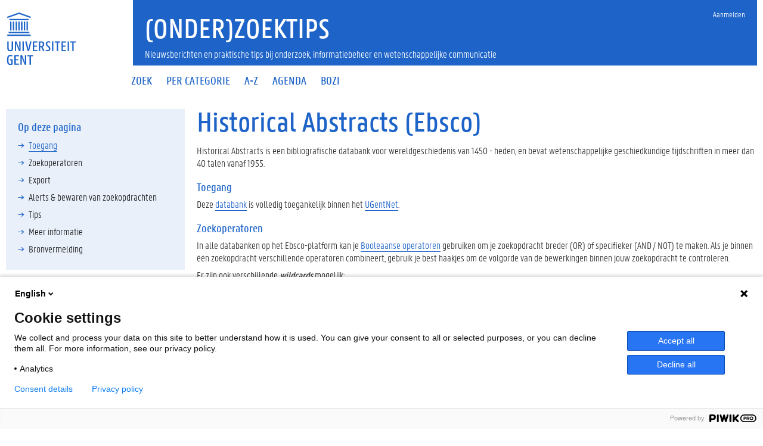

--- FILE ---
content_type: text/html; charset=utf-8
request_url: https://bozi.ugent.be/nl/tips/00001857/
body_size: 5841
content:





<!DOCTYPE html>
<!--[if lt IE 7]>      <html class="no-js lt-ie9 lt-ie8 lt-ie7"> <![endif]-->
<!--[if IE 7]>         <html class="no-js lt-ie9 lt-ie8"> <![endif]-->
<!--[if IE 8]>         <html class="no-js lt-ie9"> <![endif]-->
<!--[if gt IE 8]><!--> <html lang="en-us">
<head>
  <meta charset="utf-8" />
	<meta http-equiv="X-UA-Compatible" content="IE=edge,chrome=1">
	<title>Historical Abstracts (Ebsco) | (onder)zoektips</title>
	<meta name="viewport" content="width=device-width, initial-scale=1">
	<link rel="shortcut icon" type="image/x-icon" href="/static/icons/favicon.ico">
	<link rel="apple-touch-icon" sizes="57x57" href="/static/icons/apple-icon-57x57.png">
	<link rel="apple-touch-icon" sizes="60x60" href="/static/icons/apple-icon-60x60.png">
	<link rel="apple-touch-icon" sizes="72x72" href="/static/icons/apple-icon-72x72.png">
	<link rel="apple-touch-icon" sizes="76x76" href="/static/icons/apple-icon-76x76.png">
	<link rel="apple-touch-icon" sizes="114x114" href="/static/icons/apple-icon-114x114.png">
	<link rel="apple-touch-icon" sizes="120x120" href="/static/icons/apple-icon-120x120.png">
	<link rel="apple-touch-icon" sizes="144x144" href="/static/icons/apple-icon-144x144.png">
	<link rel="apple-touch-icon" sizes="152x152" href="/static/icons/apple-icon-152x152.png">
	<link rel="apple-touch-icon" sizes="180x180" href="/static/icons/apple-icon-180x180.png">
	<link rel="icon" type="image/png" sizes="192x192" href="/static/icons/android-icon-192x192.png">
	<link rel="icon" type="image/png" sizes="96x96" href="/static/icons/favicon-96x96.png">
	<link rel="icon" type="image/png" sizes="32x32" href="/static/icons/favicon-32x32.png">
	<link rel="icon" type="image/png" sizes="16x16" href="/static/icons/favicon-16x16.png">
	<link rel="icon" sizes="16x16 32x32" href="/static/icons/favicon.ico">
	<link rel="manifest" href="/static/icons/manifest.json">
	<meta name="msapplication-TileColor" content="#ffffff">
	<meta name="msapplication-TileImage" content="/static/icons/ms-icon-144x144.png">
	<meta name="theme-color" content="#ffffff">
	<script>document.createElement("picture")</script>
	<script src="/static/js/vendor/modernizr-custom.min.js" async></script>
	<script src="/static/js/vendor/picturefill.min.js" async></script>
	<script src="/static/js/vendor/jquery.min.js"></script>
	<style type="text/css" media="all">
		@import url(/static/css/screen.css);
	</style>
	
    <link rel="stylesheet" href="/static/css/site.css">

	
    <meta name="referrer" content="strict-origin-when-cross-origin">
    <script src="/static/js/spin.min.js"></script>
    <script src="/static/js/site.js"></script>
    <script src="/static/js/vendor/typeahead.bundle.min.js"></script>
    <script src="/static/js/vendor/ekko-lightbox.min.js"></script>
    
    <script type="text/javascript">
(function(window, document, dataLayerName, id) {
window[dataLayerName]=window[dataLayerName]||[],window[dataLayerName].push({start:(new Date).getTime(),event:"stg.start"});var scripts=document.getElementsByTagName('script')[0],tags=document.createElement('script');
function stgCreateCookie(a,b,c){var d="";if(c){var e=new Date;e.setTime(e.getTime()+24*c*60*60*1e3),d="; expires="+e.toUTCString()}document.cookie=a+"="+b+d+"; path=/"}
var isStgDebug=(window.location.href.match("stg_debug")||document.cookie.match("stg_debug"))&&!window.location.href.match("stg_disable_debug");stgCreateCookie("stg_debug",isStgDebug?1:"",isStgDebug?14:-1);
var qP=[];dataLayerName!=="dataLayer"&&qP.push("data_layer_name="+dataLayerName),isStgDebug&&qP.push("stg_debug");var qPString=qP.length>0?("?"+qP.join("&")):"";
tags.async=!0,tags.src="https://ugent.containers.piwik.pro/"+id+".js"+qPString,scripts.parentNode.insertBefore(tags,scripts);
!function(a,n,i){a[n]=a[n]||{};for(var c=0;c<i.length;c++)!function(i){a[n][i]=a[n][i]||{},a[n][i].api=a[n][i].api||function(){var a=[].slice.call(arguments,0);"string"==typeof a[0]&&window[dataLayerName].push({event:n+"."+i+":"+a[0],parameters:[].slice.call(arguments,1)})}}(i[c])}(window,"ppms",["tm","cm"]);
})(window, document, 'dataLayer', 'cb42e40e-8f0f-4ffb-aba3-fb1050f4e649');
</script>

	<meta name="robots" content="INDEX,FOLLOW" />
</head>

	<body class="">
  
		<!--[if lt IE 7]>
				<p class="chromeframe">You are using an <strong>outdated</strong> browser. Please <a href="http://browsehappy.com/">upgrade your browser</a>.</p>
		<![endif]-->
		<div class="fluid-container">
			<div class="row">
				<header class="pageheader col-xs-12">
					<nav class="navbar navbar-default">
						<div class="row">
							<div class="navbar-header col-xs-12 col-sm-2">
								<div class="page-logo">
									<a href="https://www.ugent.be" class="link">
										
										
											<img src="/static/images/logo_ugent_nl.svg" alt="Universiteit Gent">
										
									</a>
								</div>

								

								<a href="#" class="navbar-toggle collapsed" data-toggle="collapse" data-target="#navbar" aria-expanded="false" aria-controls="navbar" role="button">
										<span class="">MENU</span>
										<div class="block">
											<span class="icon-bar"></span>
											<span class="icon-bar"></span>
											<span class="icon-bar"></span>
										</div>
								</a>
							</div>
							<div id="navbar" class="collapse navbar-collapse col-sm-10" role="navigation">
								<div class="row search">
									<div class="col-xs-12 col-sm-6 search-container clearfix pull-right">
										
									</div>
								</div>

								<div class="row menu">
									<div class="col-xs-12">
										<div class="bg-primary spacer">
											<div class="row">
												<div class="col-xs-12">
													<ul class="nav-tertiary nav navbar-nav navbar-right">
														<li><a href="/accounts/login/"><span>Aanmelden</span></a></li>
													</ul>
												</div>
											</div>
										</div>
									</div>
								</div>
								<div class="row menu">
									<div class="col-xs-12">
										<ul class="nav-primary nav navbar-nav"><li ><a href="/nl/"><span>Zoek</span></a></li><li ><a href="/nl/tips/per_type/"><span>Per categorie</span></a></li><li ><a href="/nl/tips/a-z/"><span>A-Z</span></a></li><li ><a href="/nl/agenda/"><span>Agenda</span></a></li><li ><a href="/nl/bozi/"><span>Bozi</span></a></li></ul>
									</div>
								</div>
							</div>
						</div>
					</nav>
					<div class="row branding-wrapper">
						
						<div class="col-xs-12 col-sm-10 col-sm-offset-2 branding-container header_title faculty-1 with-baseline">
							<a href="/" class="link">

								<h1>
								
    (onder)zoektips

								</h1>
								
									<div id="site-baseline">Nieuwsberichten en praktische tips bij onderzoek, informatiebeheer en wetenschappelijke communicatie</div>
								

							</a>
						</div>
					</div>
				</header>
			</div>
		</div>

		

		<div class="fluid-container">
			
<p></p>


			<div class="row">
				
<aside class="col-sm-3">
    <div class="inpage-nav-container xs-hide mbottom-20">
      <div id="nav-anchor"></div>
      <nav role="navigation" data-lockfixed="true" class="padding-default bg-tertiary" style="display:none">
        <h2>Op deze pagina</h2>
        <div id="toc"></div>
        
      </nav>

        <nav class="content-wrapper bg-tertiary mtop-default padding-20 visible-lg" data-lockfixed="true" id="questions">
        <h2>Vragen? Suggesties?</h2>
            <a href="mailto:libservice@ugent.be">libservice@ugent.be</a>
        </nav>
    </div>
</aside>


				<article class="col-sm-9">

					
					

					
    

    

    <h1>
        Historical Abstracts (Ebsco)
    </h1>
    <div id="content">
        <p>Historical Abstracts is een bibliografische databank voor wereldgeschiedenis van 1450 - heden, en bevat wetenschappelijke geschiedkundige tijdschriften in meer dan 40 talen vanaf 1955.</p>
<h2>Toegang</h2>
<p>Deze&nbsp;<a href="https://libcatalog.ugent.be/permalink/32RUG_INST/ton6o8/alma990012504520409161">databank</a>&nbsp;is volledig toegankelijk binnen het <a href="https://helpdesk.ugent.be/ugentnet/">UGentNet</a>.</p>
<h2>Zoekoperatoren</h2>
<p>In alle databanken op het Ebsco-platform kan je <a href="../../../../../nl/tips/00001841/" target="_blank" rel="noopener">Booleaanse operatoren</a> gebruiken om je zoekopdracht breder (OR) of specifieker (AND / NOT) te maken. Als je binnen &eacute;&eacute;n zoekopdracht verschillende operatoren combineert, gebruik je best haakjes om de volgorde van de bewerkingen binnen jouw zoekopdracht te controleren.</p>
<p>Er zijn ook verschillende <strong><em>wildcards</em></strong> mogelijk:</p>
<p>de <strong>asterisk (*)</strong> kan je gebruiken:</p>
<ul>
<li>na de stam van een woord: om het woordeinde te vervangen. Met comput* zoek je naar computer, computing, computers, etc.;</li>
<li>binnen &eacute;&eacute;n woord: om meerdere letters te vervangen;</li>
<li>tussen twee woorden: om &eacute;&eacute;n woord te vervangen.</li>
</ul>
<p>&nbsp;</p>
<p>met de <strong><em>hash (#) wildcard</em> </strong>kan je &eacute;&eacute;n extra letter opvangen bij een alternatieve spelling. Zo kan je met <em>colo#r</em> zowel naar <em>color</em> als naar <em>colour</em> zoeken.&nbsp;</p>
<p>Met een <strong>vraagteken (?)</strong> kan je &eacute;&eacute;n letter vervangen. Zo zoek je met <em>ne?t</em> naar <em>next, neat, nest,</em> etc.</p>
<p>Je kan binnen &eacute;&eacute;n zoekopdracht ook verschillende wildcards met elkaar combineren. Wildcards kan je niet gebruiken in zoekopdrachten in het Chinees, Japans en Koreaans.</p>
<p><strong><em>Exact Phrase Search</em></strong>: je kan termen samenhouden binnen een zoekopdracht door ze tussen aanhalingstekens te zetten (vb. "<em>social media</em>").</p>
<p><strong><em>Proximity search</em></strong> is mogelijk (ook gecombineerd met Booleaanse operatoren):</p>
<ul>
<li>Met de <strong><em>Near-operator (N)</em></strong> kan je bepalen hoever twee woorden van elkaar verwijderd mogen voorkomen. Zo vind je bij <em>French N5 couture</em> (max. 5 woorden tussen begin-en eindterm) zowel '<em>French couture'</em> als '<em>French designers of post-war haute couture</em>'.</li>
<li>Met de <strong><em>Within-operator (W)</em></strong> kan je bepalen hoe ver twee woorden van elkaar verwijderd mogen voorkomen, in de volgorde die je opgeeft. Zo vind je bij <em>French W5 couture</em> wel '<em>French designers of post-war haute couture</em>', maar niet '<em>Haute couture and French luxury magazines'</em>.</li>
</ul>
<p>In de zoekresultaten kan je links met de facetten verfijnen, bv op <em>peer review</em>, onderwerp, publicatietitel of taal.</p>
<p>In de <em>Advanced search</em> kan je opgeven in welk veld de zoekterm moet voorkomen, alsook de publicatiedatum (desgewenst in een <em>range</em>). Je kan ook limiteren op type bron, taal, plaats van publicatie.</p>
<h2>Export</h2>
<p>Kies rechts <em>Cite</em> voor verschillende referentiestijlen (o.a. <em>APA, Chicago, MLA</em>, etc.).<br>Je kan een referentie importeren in Endnote of Zotero door in de rechterkolom <em>Export</em> te kiezen, daar een <em>RIS-formaat</em> te selecteren en op <em>Save</em> te klikken. Bij Zotero kan je ook de <em>browser plugin</em> gebruiken.</p>
<h2>Alerts &amp; bewaren van zoekopdrachten</h2>
<p>Zoekopdrachten worden binnen een sessie opgeslagen, je kan ook je zoeksets combineren.</p>
<p>Om zoekopdrachten te bewaren of <em>alerts</em> te cre&euml;ren moet je eerst zelf een gratis account aanmaken. Met dat account kan je in alle databanken op het Ebsco-platform.</p>
<p>Een zoekopdracht kan je tijdelijk of permanent bewaren, of je kan er een <em>alert</em> mee cre&euml;ren. Hiervoor ga je bij <em>Search History/Alerts</em> naar <em>Save Searches / Alerts</em>. De frequentie van de <em>alerts</em> kan je zelf bepalen.</p>
<h2>Tips</h2>
<ul>
<li>Om een artikel <em>fulltext</em> terug te vinden, kies de knop <em><a href="../../../../../nl/tips/00001241/" target="_blank" rel="noopener">Check for Full Text</a>.</em></li>
<li>Bij de zoekresultaten vind je links onderaan een chatvenster om contact op te nemen met de UGent-bibliotheek.</li>
<li>Bij het verfijnen op het datum-facet kan je een balk aanklikken, zo krijg je een <em>range</em>.</li>
<li>Met de <strong><em>Historical Period Limiter</em></strong> kan je zoeken&nbsp;op de historische periode van de gebeurtenis die beschreven wordt in het artikel. Je kan dus een <em>start year</em> en een <em>end year</em> instellen. Daarnaast kan je ook het tijdperk (<em>era</em>) instellen:&nbsp; c.e. (<em>common era</em> of AD of na Chr.) en b.c.e. (<em>before the common era</em> of BC of voor Chr.) Stel je geen tijdperk in, dan zoek je automatisch op c.e.&nbsp;De records die in jouw resultatenlijst verschijnen kunnen ook meer dan &eacute;&eacute;n historische periode beschrijven. Bijvoorbeeld:</li>
<ul>
<li><em>1950 c.e. - 1960 c.e.</em> zoekt naar de periode tussen 1950 en 1960 met inbegrip van alle gebeurtenissen die een deel of het geheel van deze historische periode omvatten (bijvoorbeeld, een artikel over de tijdspanne 1900-1999 zal in de bovenstaande zoekactie worden opgenomen).</li>
<li>
<p><em>1950 c.e.</em> in het eerste invoerveld (<em>start year</em>) geeft resultaten van 1950-heden.</p>
</li>
<li>
<p><em>2000 c.e.</em> in het tweede invoerveld (<em>end year</em>) geeft alle resultaten tot het jaar 2000</p>
</li>
<li>
<p><em>1929 c.e. - 1929 c.e.</em> alle resultaten m.b.t. het jaar 1929 &eacute;n alle resultaten waarvan het bereik dit jaar omvat.</p>
</li>
</ul>
</ul>
<h2>Meer informatie</h2>
<p><a href="https://vimeo.com/353650052" target="_blank" rel="noopener">Introduction to Ebsco Host Tutorial</a></p>
<p><a href="https://vimeo.com/355538515" target="_blank" rel="noopener">Advanced Searching on Ebsco Host tutorial</a></p>
<p>&nbsp;</p>
<p>&nbsp;</p>
    </div>

    

    
    <h2>Bronvermelding</h2>

    <p><a href="https://support.ebsco.com/help/?int=ehost&amp;lang=en&amp;feature_id=&amp;TOC_ID=Always&amp;SI=0&amp;BU=0&amp;GU=1&amp;PS=0&amp;ver=&amp;dbs=hia" target="_blank" rel="noopener">Ebsco Help-pagina</a></p>
<p>&nbsp;</p>
    

    
        
    

    

    <p><br></p>
    
        <div class="tags">tags:
        <ul class="linklist list-inline list-unstyled ptop-default">
          
              <li>
                <a href="/nl/tags/databank/">
                    <span class="tip-subject-tag">databank</span>
                </a>
                </li>
          
              <li>
                <a href="/nl/tags/flw/">
                    <span class="tip-subject-tag">flw</span>
                </a>
                </li>
          
        </ul></div>
    
    <ul class="list-inline list-unstyled">
      
          <li>
                <a href="/search?q=&subject=SUBJECT_ZO">
                  <span class="tip-subject-category">Zoeken / vinden</span>
                </a>
              </li>
      
    </ul>

    <p class="small">
        Laatst aangepast 29 oktober 2025 11:41
    </p>

    <div class="row hidden-lg mbottom-20 padding-default bg-tertiary">
        <div class="col">
            <h3>Vragen? Suggesties?</h3>
            <a href="mailto:libservice@ugent.be">libservice@ugent.be</a>
        </nav>
        </div>

    </div>

 

				</article>

				



			</div>
		</div>

		


		<footer class="page-footer fluid-container">
			<div class="row">
				<div class="col-xs-12">
			<div class="bg-primary padding-20">
				<div class="row">
							<div class="col-xs-12 col-sm-8 col-sm-offset-4">

								<ul class="list-inline list-unstyled pull-right">
									
<div style="display:none;">
  <div style='display: none !important;' id='ppms_cm_privacy_settings' class='ppms_cm_privacy_settings_widget' data-editor-centralize='true' data-main-container='true' data-root='true'><div class='ppms_cm_privacy_settings_widget_content' data-disable-select='true'><button class='ppms_cm_privacy_settings_button_show' id='ppms_cm_privacy_settings_button'></button></div></div>
</div>

    <li id="siteaction-cookies">
      <a href="https://www.ugent.be/nl/cookies" title="Cookie-instellingen">Cookie-instellingen</a>
    </li>
    <li>
        <a href="/nl/about">Over deze site</a>
    </li>


									<li>
											<a href="http://www.ugent.be/nl/disclaimer">Disclaimer</a>
									</li>
									<li>
											<a href="http://www.ugent.be/nl/cookies">Cookies</a>
									</li>
									<li>
											<a href="http://www.ugent.be/nl/voorzieningen/ict/portaal/toegankelijkheid.htm">Toegankelijkheid</a>
									</li>

									
									<li>
											<a href="/accounts/login/">Aanmelden</a>
									</li>
									

									
    <li>
        <span class="byline_author">Feedback</span>: <a class="byline_author" href="mailto:libservice@ugent.be">libservice@ugent.be</a>.
    </li>
    <li>&copy; <span>2026</span> Universiteit Gent
    </li>

								</ul>
							</div>
						</div>
					</div>
				</div>
			</div>
		</footer>

<script src="//maxcdn.bootstrapcdn.com/bootstrap/3.3.5/js/bootstrap.min.js"></script>
<script src="/static/js/vendor/ekko-lightbox.min.js"></script>
<script src="/static/js/vendor/moment.min.js"></script>
<script src="/static/js/vendor/bootstrap-select.min.js"></script>
<script src="https://cdnjs.cloudflare.com/ajax/libs/bootstrap-datetimepicker/4.17.37/js/bootstrap-datetimepicker.min.js"></script>

    
    <script type='text/javascript'>
    $('a[title="Cookie settings"], a[title="Cookie-instellingen"]').on('click', function(event){
        var ppms_cm_button = $('#ppms_cm_privacy_settings button');
        if(ppms_cm_button) {
          console.log("click");
            event.preventDefault();
            ppms_cm_button.trigger('click');
        }
    });
    </script>

    <script type="text/javascript" src="/static/js/vendor/jquery.ui.widget.min.js"></script>
    <script type="text/javascript" src="/static/js/vendor/jquery.tocify.min.js"></script>
    <script type="text/javascript" src="/static/js/vendor/smooth-scroll.min.js"></script>
    <script type="text/javascript" src="/static/js/main.min.js"></script>
    <script type="text/javascript">
        $(document).ready(function() {
          //Calls the tocify method on your HTML div.
          // spaties worden weggefilterd in tocify, daarom een hack door tab \t te gebruiken
          if($('article h2').length >1) {
            $('.inpage-nav-container nav').css('display','block');
            $("#toc").tocify({selectors:"article\th2:not(.translatedtip)",theme:"none"});
            $("#toc").append(
                $('<ul class="linklist linklist-dark">')
            );
            $("#toc .tocify-header li").each(function(){
                $(this).appendTo("#toc .linklist");
            });
            $("#toc .tocify-header").remove();

            $(window).scroll(function() {
                $("#questions").css("top", $("#toc").height()+102);
            });
          }
          // wrap each image that is not an a-element (a link) with a lightbox link
          $('article *:not(a) > img').each(function() {
            var src = $(this).attr('src');
            $(this).wrap('<a href="'+src+'" data-toggle="lightbox" data-gallery="gallery-name"></a>');
          });

        });
    </script>


  
	</body>
</html>
